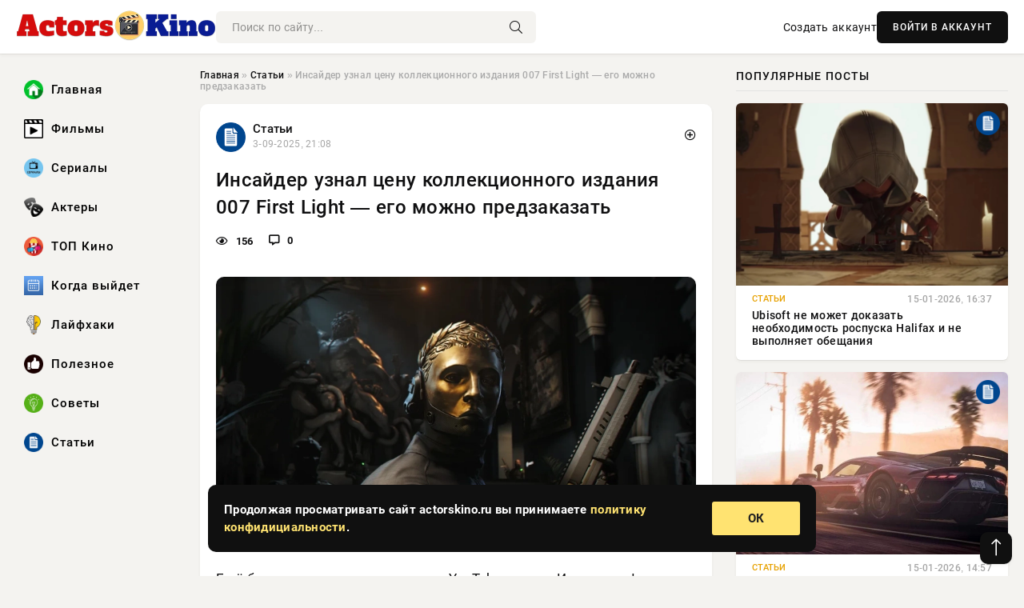

--- FILE ---
content_type: text/html; charset=utf-8
request_url: https://actorskino.ru/filmy/Vestern-film/9157-9087-zapad-2017.html
body_size: 11625
content:
<!DOCTYPE html>
<html lang="ru">
   <head>
   <title>Инсайдер узнал цену коллекционного издания 007 First Light — его можно предзаказать » ActorsKino.ru: Ваш путеводитель в мире кино, сериалов и музыки</title>
<meta charset="utf-8">
<meta name="description" content="Ещё больше интересных видео на YouTube канале Игромании!Обложка: скриншот 007 First LightИзвестный инсайдер billbil-kun раскрыл, что на Amazon раньше положенного времени появились странички для">
<meta name="keywords" content="Бонда, увидеть, упоминание, разработчика, Interactive, релизное, стоимость, Причём, сейчас, можно, оформить, предзаказ, могут, Коллекционное, обойдётся, долларов, будет, доступно, версиями, PlayStation">
<link rel="canonical" href="https://actorskino.ru/stati/9157-insajder-uznal-cenu-kollekcionnogo-izdanija-007-first-light-ego-mozhno-predzakazat.html">
<link rel="alternate" type="application/rss+xml" title="ActorsKino.ru: Ваш путеводитель в мире кино, сериалов и музыки RSS" href="https://actorskino.ru/rss.xml">
<link rel="preconnect" href="https://actorskino.ru/" fetchpriority="high">
<meta property="twitter:title" content="Инсайдер узнал цену коллекционного издания 007 First Light — его можно предзаказать » ActorsKino.ru: Ваш путеводитель в мире кино, сериалов и музыки">
<meta property="twitter:url" content="https://actorskino.ru/stati/9157-insajder-uznal-cenu-kollekcionnogo-izdanija-007-first-light-ego-mozhno-predzakazat.html">
<meta property="twitter:card" content="summary_large_image">
<meta property="twitter:image" content="https://actorskino.ru/uploads/posts/2025-09/1756927527-11756927243-17e8d1df0-d29d-42a7-824f-4a024ef373e0.webp">
<meta property="twitter:description" content="Ещё больше интересных видео на YouTube канале Игромании!Обложка: скриншот 007 First LightИзвестный инсайдер billbil-kun раскрыл, что на Amazon раньше положенного времени появились странички для коллекционного издания 007 First Light. «Плейсхолдеры» без упоминания игры оказались вполне себе">
<meta property="og:type" content="article">
<meta property="og:site_name" content="ActorsKino.ru: Ваш путеводитель в мире кино, сериалов и музыки">
<meta property="og:title" content="Инсайдер узнал цену коллекционного издания 007 First Light — его можно предзаказать » ActorsKino.ru: Ваш путеводитель в мире кино, сериалов и музыки">
<meta property="og:url" content="https://actorskino.ru/stati/9157-insajder-uznal-cenu-kollekcionnogo-izdanija-007-first-light-ego-mozhno-predzakazat.html">
<meta property="og:image" content="https://actorskino.ru/uploads/posts/2025-09/1756927527-11756927243-17e8d1df0-d29d-42a7-824f-4a024ef373e0.webp">
<meta property="og:description" content="Ещё больше интересных видео на YouTube канале Игромании!Обложка: скриншот 007 First LightИзвестный инсайдер billbil-kun раскрыл, что на Amazon раньше положенного времени появились странички для коллекционного издания 007 First Light. «Плейсхолдеры» без упоминания игры оказались вполне себе">

<script src="/engine/classes/min/index.php?g=general&amp;v=tvtms"></script>
<script src="/engine/classes/min/index.php?f=engine/classes/js/jqueryui.js,engine/classes/js/dle_js.js,engine/classes/fancybox/fancybox.js&amp;v=tvtms" defer></script>
<script type="application/ld+json">{"@context":"https://schema.org","@graph":[{"@type":"NewsArticle","@context":"https://schema.org/","publisher":{"@type":"Organization","name":"ActorsKino.ru: Ваш путеводитель в мире кино, сериалов и музыки","logo":{"@type":"ImageObject","url":""}},"name":"Инсайдер узнал цену коллекционного издания 007 First Light — его можно предзаказать","headline":"Инсайдер узнал цену коллекционного издания 007 First Light — его можно предзаказать","mainEntityOfPage":{"@type":"WebPage","@id":"https://actorskino.ru/stati/9157-insajder-uznal-cenu-kollekcionnogo-izdanija-007-first-light-ego-mozhno-predzakazat.html"},"datePublished":"2025-09-03T21:08:33+03:00","author":{"@type":"Person","name":"Сергей Гармаш","url":"https://actorskino.ru/user/%D0%A1%D0%B5%D1%80%D0%B3%D0%B5%D0%B9+%D0%93%D0%B0%D1%80%D0%BC%D0%B0%D1%88/"},"image":["https://actorskino.ru/uploads/posts/2025-09/1756927527-11756927243-17e8d1df0-d29d-42a7-824f-4a024ef373e0.webp"],"description":"Ещё больше интересных видео на YouTube канале Игромании!Обложка: скриншот 007 First LightИзвестный инсайдер billbil-kun раскрыл, что на Amazon раньше положенного времени появились странички для коллекционного издания 007 First Light. «Плейсхолдеры» без упоминания игры оказались вполне себе"},{"@type":"BreadcrumbList","@context":"https://schema.org/","itemListElement":[{"@type":"ListItem","position":1,"item":{"@id":"https://actorskino.ru/","name":"Главная"}},{"@type":"ListItem","position":2,"item":{"@id":"https://actorskino.ru/stati/","name":"Статьи"}},{"@type":"ListItem","position":3,"item":{"@id":"https://actorskino.ru/stati/9157-insajder-uznal-cenu-kollekcionnogo-izdanija-007-first-light-ego-mozhno-predzakazat.html","name":"Инсайдер узнал цену коллекционного издания 007 First Light — его можно предзаказать"}}]}]}</script> 
      <meta name="viewport" content="width=device-width, initial-scale=1.0" />
      <meta name="msapplication-TileColor" content="#e6e6e6">   
      <meta name="theme-color" content="#101010"> 
      <link rel="preload" href="/templates/Default/css/common.css" as="style">
      <link rel="preload" href="/templates/Default/css/styles.css" as="style">
      <link rel="preload" href="/templates/Default/css/engine.css" as="style">
      <link rel="preload" href="/templates/Default/css/fontawesome.css" as="style">
      <link rel="preload" href="/templates/Default/webfonts/manrope-400.woff2" as="font" type="font/woff2" crossorigin>
      <link rel="preload" href="/templates/Default/webfonts/manrope-600.woff2" as="font" type="font/woff2" crossorigin>
      <link rel="preload" href="/templates/Default/webfonts/manrope-700.woff2" as="font" type="font/woff2" crossorigin>
      <link rel="preload" href="/templates/Default/webfonts/fa-light-300.woff2" as="font" type="font/woff2" crossorigin>
      <link href="/templates/Default/css/common.css" type="text/css" rel="stylesheet" />
      <link href="/templates/Default/css/styles.css" type="text/css" rel="stylesheet" />
      <link href="/templates/Default/css/engine.css" type="text/css" rel="stylesheet" /> 
      <link href="/templates/Default/css/fontawesome.css" type="text/css" rel="stylesheet" />
      <link rel="apple-touch-icon" sizes="256x256" href="/templates/Default/favicons/256x256.png">
      <link rel="apple-touch-icon" sizes="192x192" href="/templates/Default/favicons/192x192.png">
      <link rel="apple-touch-icon" sizes="180x180" href="/templates/Default/favicons/180x180.png">
      <link rel="apple-touch-icon" sizes="167x167" href="/templates/Default/favicons/167x167.png">
      <link rel="apple-touch-icon" sizes="152x152" href="/templates/Default/favicons/152x152.png">
      <link rel="apple-touch-icon" sizes="120x120" href="/templates/Default/favicons/120x120.png">
      <link rel="icon" type="image/png" href="/templates/Default/favicons/favicon.png">
      	<!-- Yandex.RTB -->
	<script>window.yaContextCb=window.yaContextCb||[]</script>
	<script src="https://yandex.ru/ads/system/context.js" async></script>
   </head>
   <body>
      <div class="wrapper">
         <div class="wrapper-container wrapper-main">

            <header class="header d-flex ai-center vw100">
               <a href="/" class="logo" title="ActorsKino.ru: Ваш путеводитель в мире кино, сериалов и музыки"><img src="/templates/Default/dleimages/logo.webp" alt="ActorsKino.ru: Ваш путеводитель в мире кино, сериалов и музыки"></a>
               <div class="header__search search-block flex-grow-1">
                  <form id="quicksearch" method="post">
                     <input type="hidden" name="do" value="search">
                     <input type="hidden" name="subaction" value="search">
                     <input class="search-block__input" id="story" name="story" placeholder="Поиск по сайту..." type="text" autocomplete="off">
                     <button class="search-block__btn" type="submit"><span class="fal fa-search"></span></button>
                  </form>
               </div>
               

               
               <a href="/?do=register" class="header__link">Создать аккаунт</a>
               <button class="header__btn-login js-show-login">ВОЙТИ В АККАУНТ</button>
               

               <button class="header__btn-menu d-none js-show-mobile-menu"><span class="fal fa-bars"></span></button>
            </header>

            <div class="content">
               <div class="cols">

                  <!-- MENU START -->
                  <aside class="col-side">
                     <ul class="side-nav js-this-in-mobile-menu">
                        <li><a href="/"><img src="/uploads/icons/home.webp" class="img_menu"> Главная</a></li>
                        <li><a href="/filmy/"><img src="/uploads/icons/filmy.webp" class="img_menu"> Фильмы</a></li>
                        <li><a href="/serialy/"><img src="/uploads/icons/serialy.webp" class="img_menu"> Сериалы</a></li>
                        <li><a href="/aktery/"><img src="/uploads/icons/aktery.webp" class="img_menu"> Актеры</a></li>
                        <li><a href="/top-kino/"><img src="/uploads/icons/top-kino.webp" class="img_menu"> ТОП Кино</a></li>
                        <li><a href="/kogda-vyjdet/"><img src="/uploads/icons/kogda-vyjdet.webp" class="img_menu"> Когда выйдет</a></li>
                        <li><a href="/lajfhaki/"><img src="/uploads/icons/lajfhaki.webp" class="img_menu"> Лайфхаки</a></li>
                        <li><a href="/poleznoe/"><img src="/uploads/icons/poleznoe.webp" class="img_menu"> Полезное</a></li>
                        <li><a href="/sovety/"><img src="/uploads/icons/sovety.webp" class="img_menu"> Советы</a></li>
                        <li><a href="/stati/"><img src="/uploads/icons/stati.webp" class="img_menu"> Статьи</a></li>
                     </ul>
                  </aside>
                  <!-- MENU END -->
                  
                  <main class="col-main">
                    
                         
                        <div class="speedbar"><div class="over"><a href="https://actorskino.ru/">Главная</a>  »  <a href="https://actorskino.ru/stati/">Статьи</a>  »  Инсайдер узнал цену коллекционного издания 007 First Light — его можно предзаказать</div></div>
                        

                     <div class="content-block d-grid" id="content-block">
                        

                        
                        <div class="short">
	<div class="info-block">
	   <div class="info-body">
		  <a href="https://actorskino.ru/stati/" class="info-img" title="Статьи"><img src="/uploads/icons/stati.webp" alt="Статьи"></a>
		  <div class="info-title"><a href="https://actorskino.ru/stati/" class="author_name">Статьи</a></div>
		  <div class="info-meta">
			 <time datetime="3-09-2025, 21:08" class="ago" title="3-09-2025, 21:08">3-09-2025, 21:08</time>
			 
		  </div>
	   </div>
        <div class="dosuga-post-head-mark">    
            <a href="#" class="js-show-login" title="Сохранить"><i class="far fa-plus-circle"></i></a>
                    
		</div> 
	</div>
	<div class="yz_short_body">
	   <h1 class="dn-short-t">Инсайдер узнал цену коллекционного издания 007 First Light — его можно предзаказать</h1>
	   <div class="content_top_met">
	   	  <div class="f_eye"><i class="far fa-eye"></i> 156</div>
		  <a id="dle-comm-link" href="#comment">
			 <div class="f_link"><i class="far fa-comment-alt"></i> 0</div>
		  </a>
		  <div class="f_info">
		  </div>
	   </div>
	   <div class="page__text full-text clearfix">
	   	  <div style="margin-bottom: 20px">
		 	 
		  </div>
		  <div align="center"><!--TBegin:https://actorskino.ru/uploads/posts/2025-09/1756927527-11756927243-17e8d1df0-d29d-42a7-824f-4a024ef373e0.webp|--><a href="https://actorskino.ru/uploads/posts/2025-09/1756927527-11756927243-17e8d1df0-d29d-42a7-824f-4a024ef373e0.webp" class="highslide" target="_blank"><img src="/uploads/posts/2025-09/thumbs/1756927527-11756927243-17e8d1df0-d29d-42a7-824f-4a024ef373e0.webp" style="max-width:100%;" alt=""></a><!--TEnd--></div>Ещё больше интересных видео на YouTube канале Игромании!Обложка: скриншот 007 First LightИзвестный инсайдер billbil-kun раскрыл, что на <b>Amazon</b> раньше положенного времени появились странички для коллекционного издания 007 First Light. «Плейсхолдеры» без упоминания игры оказались вполне себе активными — игроки могут увидеть упоминание разработчика <b>IO Interactive</b>, релизное окно в 2026 году и даже стоимость. Причём уже сейчас можно оформить предзаказ.<br><br>Коллекционное издание 007 First Light обойдётся в 300 долларов и будет доступно с версиями игры для PC, PlayStation 5 и Xbox Series (версия издания для Nintendo Switch 2 не упоминается). Увы, наполнение столь дорогостоящего комплекта неизвестно. Что касается физических копий стандартного издания, то они будут доступны на всех платформах за исключением PC по цене в 70 долларов.<br><br>Старт предварительных заказов «коллекционки» на Amazon может намекать на то, что дату релиза 007 First Light назовут в ближайшее время. Это может случиться сегодня в 21:00 МСК — тогда игре посвятят отдельное шоу <b>State of Play</b> на официальных ресурсах PlayStation. Также стоит рассчитывать на старт предзаказов цифровых изданий.<br><br>Боевик 007 First Light должен выйти в 2026 году. Ранее разработчики рассказали об упоре на сюжет и реиграбельности уровней, а также отметили шпионские гаджеты и юный возраст Джеймса Бонда.
		  <div style="margin-top: 20px">
		  	
		  </div>
	   </div>
	</div>
	<div class="page__tags d-flex">
	   
	</div>
	<div class="content_like">
	   <div class="df_like">
		  <a href="#" onclick="doRate('plus', '9157'); return false;" >
		  <i title="Мне нравится" class="far fa-thumbs-up"></i> <span><span data-likes-id="9157">0</span></span>
		  </a>
	   </div>
	   <div class="df_dlike">
		  <a href="#" onclick="doRate('minus', '9157'); return false;" >
		  <i title="Мне не нравится" class="far fa-thumbs-down"></i> <span><span data-dislikes-id="9157">0</span></span>
		  </a>
	   </div>
	</div>
	<div class="content_footer">
	   <script src="https://yastatic.net/share2/share.js"></script>
	   <div class="ya-share2" data-curtain data-shape="round" data-color-scheme="whiteblack" data-services="vkontakte,odnoklassniki,telegram,whatsapp"></div>
	   <div class="f_info">
		  <a href="javascript:AddComplaint('9157', 'news')"> 
		  <div class="more_jaloba">
			 <svg fill="none" width="15" height="15" stroke="currentColor" stroke-width="1.5" viewBox="0 0 24 24" xmlns="http://www.w3.org/2000/svg" aria-hidden="true">
				<path stroke-linecap="round" stroke-linejoin="round" d="M12 9v3.75m9-.75a9 9 0 11-18 0 9 9 0 0118 0zm-9 3.75h.008v.008H12v-.008z"></path>
			 </svg>
			 ЖАЛОБА
		  </div>
		  </a>
	   </div>
	</div>
 </div>
 <div class="page__comments sect__header">
	<div class="page__comments-header">
		<div class="page__comments-title">0 комментариев</div>
		<div class="page__comments-info">
			<span class="fal fa-exclamation-circle"></span>
			Обсудим?
		</div>
	
	</div>
	<!--dleaddcomments-->
	<!--dlecomments-->
 </div>
 <section class="sect">
	<div class="sect__header sect__title" style="font-weight: 500; font-size: 24px;">Смотрите также:</div>
	<div class="sect__content d-grid">
	   <div class="popular grid-item">
   <div class="popular__img img-responsive">
      <img loading="lazy" src="/uploads/posts/2025-03/thumbs/1742398203-11742392843-186c111ce-4dcc-4d04-8d73-8469197943b4.webp" alt="Инсайдер: гоночный симулятор EA Sports F1 25 выйдет в конце мая в двух изданиях">
      <div class="item__category pi-center"><img src="/uploads/icons/stati.webp"></div> 
   </div>
   <div class="meta_block">
      <div class="meta_block_cat">Статьи</div>
      <time class="meta_block_date" datetime="19-03-2025, 16:39">19-03-2025, 16:39</time>   
   </div>
   <div class="popular__desc">
      <a class="popular__title expand-link" href="https://actorskino.ru/stati/3154-insajder-gonochnyj-simuljator-ea-sports-f1-25-vyjdet-v-konce-maja-v-dvuh-izdanijah.html">Инсайдер: гоночный симулятор EA Sports F1 25 выйдет в конце мая в двух изданиях</a>
   </div>
 </div><div class="popular grid-item">
   <div class="popular__img img-responsive">
      <img loading="lazy" src="/uploads/posts/2025-03/thumbs/1741368608-11741363247-1da32f01e-2cd9-488c-9b2e-09abf9935d09.webp" alt="Инсайдер: Death Stranding 2: On the Beach скоро получит дату релиза и старт предзаказов">
      <div class="item__category pi-center"><img src="/uploads/icons/stati.webp"></div> 
   </div>
   <div class="meta_block">
      <div class="meta_block_cat">Статьи</div>
      <time class="meta_block_date" datetime="7-03-2025, 18:57">7-03-2025, 18:57</time>   
   </div>
   <div class="popular__desc">
      <a class="popular__title expand-link" href="https://actorskino.ru/stati/2737-insajder-death-stranding-2-on-the-beach-skoro-poluchit-datu-reliza-i-start-predzakazov.html">Инсайдер: Death Stranding 2: On the Beach скоро получит дату релиза и старт предзаказов</a>
   </div>
 </div><div class="popular grid-item">
   <div class="popular__img img-responsive">
      <img loading="lazy" src="/uploads/posts/2025-06/thumbs/1751286903-11751286306-1b39c0e53-bc51-4866-9d21-5464343bf55c.webp" alt="Ролевой экшен Ghost of Yotei получил трейлер в честь коллекционного издания">
      <div class="item__category pi-center"><img src="/uploads/icons/stati.webp"></div> 
   </div>
   <div class="meta_block">
      <div class="meta_block_cat">Статьи</div>
      <time class="meta_block_date" datetime="30-06-2025, 14:03">30-06-2025, 14:03</time>   
   </div>
   <div class="popular__desc">
      <a class="popular__title expand-link" href="https://actorskino.ru/stati/7892-rolevoj-jekshen-ghost-of-yotei-poluchil-trejler-v-chest-kollekcionnogo-izdanija.html">Ролевой экшен Ghost of Yotei получил трейлер в честь коллекционного издания</a>
   </div>
 </div><div class="popular grid-item">
   <div class="popular__img img-responsive">
      <img loading="lazy" src="/uploads/posts/2025-03/thumbs/1741181409-11741174220-1409ee14e-5c2b-4a72-9237-3eaf864ab689.webp" alt="Игроки нашли данные о разных изданиях и предзаказах Marathon в Steam">
      <div class="item__category pi-center"><img src="/uploads/icons/stati.webp"></div> 
   </div>
   <div class="meta_block">
      <div class="meta_block_cat">Статьи</div>
      <time class="meta_block_date" datetime="5-03-2025, 15:28">5-03-2025, 15:28</time>   
   </div>
   <div class="popular__desc">
      <a class="popular__title expand-link" href="https://actorskino.ru/stati/2636-igroki-nashli-dannye-o-raznyh-izdanijah-i-predzakazah-marathon-v-steam.html">Игроки нашли данные о разных изданиях и предзаказах Marathon в Steam</a>
   </div>
 </div><div class="popular grid-item">
   <div class="popular__img img-responsive">
      <img loading="lazy" src="/uploads/posts/2025-03/thumbs/1741635024-11741629637-168da666b-eafb-4254-86e4-709ba994cb53.webp" alt="Инсайдер: Indiana Jones and the Great Circle появится на PlayStation 5 уже 15 апреля">
      <div class="item__category pi-center"><img src="/uploads/icons/stati.webp"></div> 
   </div>
   <div class="meta_block">
      <div class="meta_block_cat">Статьи</div>
      <time class="meta_block_date" datetime="10-03-2025, 21:48">10-03-2025, 21:48</time>   
   </div>
   <div class="popular__desc">
      <a class="popular__title expand-link" href="https://actorskino.ru/stati/2809-insajder-indiana-jones-and-the-great-circle-pojavitsja-na-playstation-5-uzhe-15-aprelja.html">Инсайдер: Indiana Jones and the Great Circle появится на PlayStation 5 уже 15 апреля</a>
   </div>
 </div><div class="popular grid-item">
   <div class="popular__img img-responsive">
      <img loading="lazy" src="/uploads/posts/2025-02/thumbs/1740690018-11740688204-168654b8c-8540-4ea5-b2b6-a2717e37e152.webp" alt="Forza Horizon 5 будет доступна на PlayStation 5 с 25 апреля">
      <div class="item__category pi-center"><img src="/uploads/icons/stati.webp"></div> 
   </div>
   <div class="meta_block">
      <div class="meta_block_cat">Статьи</div>
      <time class="meta_block_date" datetime="27-02-2025, 23:24">27-02-2025, 23:24</time>   
   </div>
   <div class="popular__desc">
      <a class="popular__title expand-link" href="https://actorskino.ru/stati/2440-forza-horizon-5-budet-dostupna-na-playstation-5-s-25-aprelja.html">Forza Horizon 5 будет доступна на PlayStation 5 с 25 апреля</a>
   </div>
 </div><div class="popular grid-item">
   <div class="popular__img img-responsive">
      <img loading="lazy" src="/uploads/posts/2025-05/thumbs/1748253639-11748252705-1731d3f8e-188a-4f6e-923e-17a9cb7d448b.webp" alt="Hellblade и Hellblade 2 получат новые физические издания — ими займется Limited Run Games">
      <div class="item__category pi-center"><img src="/uploads/icons/stati.webp"></div> 
   </div>
   <div class="meta_block">
      <div class="meta_block_cat">Статьи</div>
      <time class="meta_block_date" datetime="26-05-2025, 11:08">26-05-2025, 11:08</time>   
   </div>
   <div class="popular__desc">
      <a class="popular__title expand-link" href="https://actorskino.ru/stati/6443-hellblade-i-hellblade-2-poluchat-novye-fizicheskie-izdanija-imi-zajmetsja-limited-run-games.html">Hellblade и Hellblade 2 получат новые физические издания — ими займется Limited Run Games</a>
   </div>
 </div><div class="popular grid-item">
   <div class="popular__img img-responsive">
      <img loading="lazy" src="/uploads/posts/2025-05/thumbs/1746191722-11746189105-19d3936f4-0f37-4311-93c0-275e7f839713.webp" alt="В PS Store стартовали предзаказы ролевого экшена Ghost of Yotei авторов Ghost of Tsushima">
      <div class="item__category pi-center"><img src="/uploads/icons/stati.webp"></div> 
   </div>
   <div class="meta_block">
      <div class="meta_block_cat">Статьи</div>
      <time class="meta_block_date" datetime="2-05-2025, 14:49">2-05-2025, 14:49</time>   
   </div>
   <div class="popular__desc">
      <a class="popular__title expand-link" href="https://actorskino.ru/stati/4992-v-ps-store-startovali-predzakazy-rolevogo-jekshena-ghost-of-yotei-avtorov-ghost-of-tsushima.html">В PS Store стартовали предзаказы ролевого экшена Ghost of Yotei авторов Ghost of Tsushima</a>
   </div>
 </div><div class="popular grid-item">
   <div class="popular__img img-responsive">
      <img loading="lazy" src="/uploads/posts/2025-03/thumbs/1741131012-11741123849-1ca5b2318-68ae-4c71-9de6-8d360c53dc27.webp" alt="Сборник Tony Hawk&#039;s Pro Skater 3+4 действительно выйдет 11 июля">
      <div class="item__category pi-center"><img src="/uploads/icons/stati.webp"></div> 
   </div>
   <div class="meta_block">
      <div class="meta_block_cat">Статьи</div>
      <time class="meta_block_date" datetime="5-03-2025, 01:10">5-03-2025, 01:10</time>   
   </div>
   <div class="popular__desc">
      <a class="popular__title expand-link" href="https://actorskino.ru/stati/2617-sbornik-tony-hawks-pro-skater-34-dejstvitelno-vyjdet-11-ijulja.html">Сборник Tony Hawk&#039;s Pro Skater 3+4 действительно выйдет 11 июля</a>
   </div>
 </div><div class="popular grid-item">
   <div class="popular__img img-responsive">
      <img loading="lazy" src="/uploads/posts/2025-06/thumbs/1750067702-11750067405-1487e3fae-babd-4888-ac45-b42a6db06237.webp" alt="Звезда приквела «Декстера» трудится над игрой — фанаты уверены, что это 007 First Light">
      <div class="item__category pi-center"><img src="/uploads/icons/stati.webp"></div> 
   </div>
   <div class="meta_block">
      <div class="meta_block_cat">Статьи</div>
      <time class="meta_block_date" datetime="16-06-2025, 11:14">16-06-2025, 11:14</time>   
   </div>
   <div class="popular__desc">
      <a class="popular__title expand-link" href="https://actorskino.ru/stati/7206-zvezda-prikvela-dekstera-truditsja-nad-igroj-fanaty-uvereny-chto-jeto-007-first-light.html">Звезда приквела «Декстера» трудится над игрой — фанаты уверены, что это 007 First Light</a>
   </div>
 </div><div class="popular grid-item">
   <div class="popular__img img-responsive">
      <img loading="lazy" src="/uploads/posts/2025-08/thumbs/1756486204-11756485905-1905b4765-9bd9-4fd6-8fb0-4dfceefe141f.webp" alt="Коллекционка Metal Gear Solid Delta: Snake Eater разгневала игроков из-за низкого качества">
      <div class="item__category pi-center"><img src="/uploads/icons/stati.webp"></div> 
   </div>
   <div class="meta_block">
      <div class="meta_block_cat">Статьи</div>
      <time class="meta_block_date" datetime="29-08-2025, 19:38">29-08-2025, 19:38</time>   
   </div>
   <div class="popular__desc">
      <a class="popular__title expand-link" href="https://actorskino.ru/stati/9041-kollekcionka-metal-gear-solid-delta-snake-eater-razgnevala-igrokov-iz-za-nizkogo-kachestva.html">Коллекционка Metal Gear Solid Delta: Snake Eater разгневала игроков из-за низкого качества</a>
   </div>
 </div><div class="popular grid-item">
   <div class="popular__img img-responsive">
      <img loading="lazy" src="/uploads/posts/2025-08/thumbs/1756642204-11756641917-1ae610011-55bf-483b-b914-904e3a34fc16.webp" alt="Надёжный инсайдер раскрыл разницу цен Hollow Knight: Silksong в разных регионах">
      <div class="item__category pi-center"><img src="/uploads/icons/stati.webp"></div> 
   </div>
   <div class="meta_block">
      <div class="meta_block_cat">Статьи</div>
      <time class="meta_block_date" datetime="31-08-2025, 14:36">31-08-2025, 14:36</time>   
   </div>
   <div class="popular__desc">
      <a class="popular__title expand-link" href="https://actorskino.ru/stati/9057-nadezhnyj-insajder-raskryl-raznicu-cen-hollow-knight-silksong-v-raznyh-regionah.html">Надёжный инсайдер раскрыл разницу цен Hollow Knight: Silksong в разных регионах</a>
   </div>
 </div>
	</div>
 </section>

                        

                     </div>
                  </main>

                  <aside class="col-side">

                     <div class="side-block">
                        <div class="side-block__title">Популярные посты</div>
                        <div class="side-block__content">
                        <div class="popular grid-item">
   <div class="popular__img img-responsive">
      <img loading="lazy" src="/uploads/posts/2026-01/thumbs/1768487409-11768486508-10ddf9da7-de6a-4a53-a44e-3d9e476ea856.webp" alt="Ubisoft не может доказать необходимость роспуска Halifax и не выполняет обещания">
      <div class="item__category pi-center"><img src="/uploads/icons/stati.webp"></div> 
   </div>
   <div class="meta_block">
      <div class="meta_block_cat">Статьи</div>
      <time class="meta_block_date" datetime="15-01-2026, 16:37">15-01-2026, 16:37</time>   
   </div>
   <div class="popular__desc">
      <a class="popular__title expand-link" href="https://actorskino.ru/stati/12906-ubisoft-ne-mozhet-dokazat-neobhodimost-rospuska-halifax-i-ne-vypolnjaet-obeschanija.html">Ubisoft не может доказать необходимость роспуска Halifax и не выполняет обещания</a>
   </div>
 </div><div class="popular grid-item">
   <div class="popular__img img-responsive">
      <img loading="lazy" src="/uploads/posts/2026-01/thumbs/1768479316-11768478417-10395ad5d-b15a-4ec9-9bb7-81c9dd712fc1.webp" alt="Forza Horizon 5 опередила почти все игры студий PlayStation по продажам на PS5 за 2025 год">
      <div class="item__category pi-center"><img src="/uploads/icons/stati.webp"></div> 
   </div>
   <div class="meta_block">
      <div class="meta_block_cat">Статьи</div>
      <time class="meta_block_date" datetime="15-01-2026, 14:57">15-01-2026, 14:57</time>   
   </div>
   <div class="popular__desc">
      <a class="popular__title expand-link" href="https://actorskino.ru/stati/12888-forza-horizon-5-operedila-pochti-vse-igry-studij-playstation-po-prodazham-na-ps5-za-2025-god.html">Forza Horizon 5 опередила почти все игры студий PlayStation по продажам на PS5 за 2025 год</a>
   </div>
 </div><div class="popular grid-item">
   <div class="popular__img img-responsive">
      <img loading="lazy" src="/uploads/posts/2026-01/thumbs/1767942911-11767942006-15f391a73-d7aa-471c-a1d3-172215e8782d.webp" alt="Avowed авторов Fallout: New Vegas и The Outer Worlds выйдет на PS5 уже 17 февраля">
      <div class="item__category pi-center"><img src="/uploads/icons/stati.webp"></div> 
   </div>
   <div class="meta_block">
      <div class="meta_block_cat">Статьи</div>
      <time class="meta_block_date" datetime="9-01-2026, 08:34">9-01-2026, 08:34</time>   
   </div>
   <div class="popular__desc">
      <a class="popular__title expand-link" href="https://actorskino.ru/stati/12618-avowed-avtorov-fallout-new-vegas-i-the-outer-worlds-vyjdet-na-ps5-uzhe-17-fevralja.html">Avowed авторов Fallout: New Vegas и The Outer Worlds выйдет на PS5 уже 17 февраля</a>
   </div>
 </div><div class="popular grid-item">
   <div class="popular__img img-responsive">
      <img loading="lazy" src="/uploads/posts/2025-12/thumbs/1766404808-11766403908-1c65d895d-0d24-4179-adbc-dee19a2d40c3.webp" alt="Dragon Knight стал самым востребованным героем на DreamLeague Season 27 по Dota 2">
      <div class="item__category pi-center"><img src="/uploads/icons/stati.webp"></div> 
   </div>
   <div class="meta_block">
      <div class="meta_block_cat">Статьи</div>
      <time class="meta_block_date" datetime="22-12-2025, 14:18">22-12-2025, 14:18</time>   
   </div>
   <div class="popular__desc">
      <a class="popular__title expand-link" href="https://actorskino.ru/stati/12101-dragon-knight-stal-samym-vostrebovannym-geroem-na-dreamleague-season-27-po-dota-2.html">Dragon Knight стал самым востребованным героем на DreamLeague Season 27 по Dota 2</a>
   </div>
 </div>                           
                        </div>
                     </div>
                     <div class="side-block">
                        <div class="side-block__title">Выбор редакции</div>
                        <div class="side-block__content">
                        <div class="int d-flex ai-center">
    <div class="int__img img-fit-cover">
       <img loading="lazy" src="/uploads/posts/2026-01/thumbs/1768487409-11768486508-10ddf9da7-de6a-4a53-a44e-3d9e476ea856.webp" alt="Ubisoft не может доказать необходимость роспуска Halifax и не выполняет обещания">
    </div>
    <div class="int__desc flex-grow-1">
       <a class="int__title expand-link" href="https://actorskino.ru/stati/12906-ubisoft-ne-mozhet-dokazat-neobhodimost-rospuska-halifax-i-ne-vypolnjaet-obeschanija.html">
          <div class="line-clamp">Ubisoft не может доказать необходимость роспуска Halifax и не выполняет обещания</div>
       </a>
    </div>
 </div><div class="int d-flex ai-center">
    <div class="int__img img-fit-cover">
       <img loading="lazy" src="/uploads/posts/2026-01/thumbs/1768479316-11768478417-10395ad5d-b15a-4ec9-9bb7-81c9dd712fc1.webp" alt="Forza Horizon 5 опередила почти все игры студий PlayStation по продажам на PS5 за 2025 год">
    </div>
    <div class="int__desc flex-grow-1">
       <a class="int__title expand-link" href="https://actorskino.ru/stati/12888-forza-horizon-5-operedila-pochti-vse-igry-studij-playstation-po-prodazham-na-ps5-za-2025-god.html">
          <div class="line-clamp">Forza Horizon 5 опередила почти все игры студий PlayStation по продажам на PS5 за 2025 год</div>
       </a>
    </div>
 </div><div class="int d-flex ai-center">
    <div class="int__img img-fit-cover">
       <img loading="lazy" src="/uploads/posts/2026-01/thumbs/1768826717-11768825839-116ad3d78-f37b-4b0d-9719-7be51a8bca06.webp" alt="Капитан Team Spirit по Counter-Strike 2 объяснил, как раскрыть потенциал tN1R в команде">
    </div>
    <div class="int__desc flex-grow-1">
       <a class="int__title expand-link" href="https://actorskino.ru/stati/13062-kapitan-team-spirit-po-counter-strike-2-objasnil-kak-raskryt-potencial-tn1r-v-komande.html">
          <div class="line-clamp">Капитан Team Spirit по Counter-Strike 2 объяснил, как раскрыть потенциал tN1R в команде</div>
       </a>
    </div>
 </div><div class="int d-flex ai-center">
    <div class="int__img img-fit-cover">
       <img loading="lazy" src="/uploads/posts/2025-12/thumbs/1767117618-11767116704-1df0057df-51c6-4594-8e61-87bdc9e92091.webp" alt="Хоррор Reanimal получил жуткий трейлер демоверсии">
    </div>
    <div class="int__desc flex-grow-1">
       <a class="int__title expand-link" href="https://actorskino.ru/stati/12523-horror-reanimal-poluchil-zhutkij-trejler-demoversii.html">
          <div class="line-clamp">Хоррор Reanimal получил жуткий трейлер демоверсии</div>
       </a>
    </div>
 </div>  
                        </div>
                     </div>

                     <!--ce885011--><!--ce885011--><!--593b884a--><!--593b884a-->

                     <div class="side-block side-block--sticky hm">
                        
                     </div>

                  </aside>

               </div>
               <!-- END COLS -->
            </div>

         <!-- FOOTER START -->
         <footer class="footer d-flex ai-center vw100">
            <div class="footer__copyright">
               <a href="/o-proekte.html" rel="nofollow">О проекте</a>
               <a href="/redakcija.html" rel="nofollow">Редакция</a>
               <a href="/politika-konfidencialnosti.html" rel="nofollow">Политика конфиденциальности</a>
               <a href="/kontakty.html" rel="nofollow">Реклама</a> 
               <a href="/kontakty.html" rel="nofollow">Контакты</a>
            </div>
            <div class="footer__text icon-at-left" style="line-height: 20px;">
               Использование любых материалов, размещённых на сайте, разрешается при условии активной ссылки на наш сайт.
               При копировании материалов для интернет-изданий – обязательна прямая открытая для поисковых систем гиперссылка. Ссылка должна быть размещена в независимости от полного либо частичного использования материалов. Гиперссылка (для интернет- изданий) – должна быть размещена в подзаголовке или в первом абзаце материала.
               Все материалы, содержащиеся на веб-сайте actorskino.ru, защищены законом об авторском праве. Фотографии и прочие материалы являются собственностью их авторов и представлены исключительно для некоммерческого использования и ознакомления , если не указано иное. Несанкционированное использование таких материалов может нарушать закон об авторском праве, торговой марке и другие законы.
               <p class="copyright mb-0" style="margin-top: 20px;">Copyright &copy; 2026, ActorsKino.ru: Ваш путеводитель в мире кино, сериалов и музыки. Все права защищены.</p>
               <div class="adult_foot">18+</div>
            </div>
         </footer>
         <!-- FOOTER END -->

         </div>
         <!-- END WRAPPER-MAIN -->
      </div>
      <!-- END WRAPPER -->
      
      <script>
<!--
var dle_root       = '/';
var dle_admin      = '';
var dle_login_hash = '48ded4d5bf31078fbc523a58a49bc6f768cb5293';
var dle_group      = 5;
var dle_link_type  = 1;
var dle_skin       = 'Default';
var dle_wysiwyg    = 1;
var dle_min_search = '4';
var dle_act_lang   = ["Подтвердить", "Отмена", "Вставить", "Отмена", "Сохранить", "Удалить", "Загрузка. Пожалуйста, подождите..."];
var menu_short     = 'Быстрое редактирование';
var menu_full      = 'Полное редактирование';
var menu_profile   = 'Просмотр профиля';
var menu_send      = 'Отправить сообщение';
var menu_uedit     = 'Админцентр';
var dle_info       = 'Информация';
var dle_confirm    = 'Подтверждение';
var dle_prompt     = 'Ввод информации';
var dle_req_field  = ["Заполните поле с именем", "Заполните поле с сообщением", "Заполните поле с темой сообщения"];
var dle_del_agree  = 'Вы действительно хотите удалить? Данное действие невозможно будет отменить';
var dle_spam_agree = 'Вы действительно хотите отметить пользователя как спамера? Это приведёт к удалению всех его комментариев';
var dle_c_title    = 'Отправка жалобы';
var dle_complaint  = 'Укажите текст Вашей жалобы для администрации:';
var dle_mail       = 'Ваш e-mail:';
var dle_big_text   = 'Выделен слишком большой участок текста.';
var dle_orfo_title = 'Укажите комментарий для администрации к найденной ошибке на странице:';
var dle_p_send     = 'Отправить';
var dle_p_send_ok  = 'Уведомление успешно отправлено';
var dle_save_ok    = 'Изменения успешно сохранены. Обновить страницу?';
var dle_reply_title= 'Ответ на комментарий';
var dle_tree_comm  = '0';
var dle_del_news   = 'Удалить статью';
var dle_sub_agree  = 'Вы действительно хотите подписаться на комментарии к данной публикации?';
var dle_unsub_agree  = 'Вы действительно хотите отписаться от комментариев к данной публикации?';
var dle_captcha_type  = '0';
var dle_share_interesting  = ["Поделиться ссылкой на выделенный текст", "Twitter", "Facebook", "Вконтакте", "Прямая ссылка:", "Нажмите правой клавишей мыши и выберите «Копировать ссылку»"];
var DLEPlayerLang     = {prev: 'Предыдущий',next: 'Следующий',play: 'Воспроизвести',pause: 'Пауза',mute: 'Выключить звук', unmute: 'Включить звук', settings: 'Настройки', enterFullscreen: 'На полный экран', exitFullscreen: 'Выключить полноэкранный режим', speed: 'Скорость', normal: 'Обычная', quality: 'Качество', pip: 'Режим PiP'};
var DLEGalleryLang    = {CLOSE: 'Закрыть (Esc)', NEXT: 'Следующее изображение', PREV: 'Предыдущее изображение', ERROR: 'Внимание! Обнаружена ошибка', IMAGE_ERROR: 'Не удалось загрузить изображение', TOGGLE_SLIDESHOW: 'Просмотр слайдшоу',TOGGLE_FULLSCREEN: 'Полноэкранный режим', TOGGLE_THUMBS: 'Включить / Выключить уменьшенные копии', ITERATEZOOM: 'Увеличить / Уменьшить', DOWNLOAD: 'Скачать изображение' };
var DLEGalleryMode    = 1;
var DLELazyMode       = 0;
var allow_dle_delete_news   = false;

jQuery(function($){
					setTimeout(function() {
						$.get(dle_root + "engine/ajax/controller.php?mod=adminfunction", { 'id': '9157', action: 'newsread', user_hash: dle_login_hash });
					}, 5000);
});
//-->
</script>
      

<div class="login login--not-logged d-none">
   <div class="login__header d-flex jc-space-between ai-center">
      <div class="login__title stretch-free-width ws-nowrap">Войти <a href="/?do=register">Регистрация</a></div>
      <div class="login__close"><span class="fal fa-times"></span></div>
   </div>
   <form method="post">
      <div class="login__content">
         <div class="login__row">
            <div class="login__caption">E-mail:</div>
            <div class="login__input"><input type="text" name="login_name" id="login_name" placeholder="Ваш e-mail"></div>
            <span class="fal fa-at"></span>
         </div>
         <div class="login__row">
            <div class="login__caption">Пароль: <a href="/?do=lostpassword">Забыли пароль?</a></div>
            <div class="login__input"><input type="password" name="login_password" id="login_password" placeholder="Ваш пароль"></div>
            <span class="fal fa-lock"></span>
         </div>
         <label class="login__row checkbox" for="login_not_save">
         <input type="checkbox" name="login_not_save" id="login_not_save" value="1">
         <span>Не запоминать меня</span>
         </label>
         <div class="login__row">
            <button onclick="submit();" type="submit" title="Вход">Войти на сайт</button>
            <input name="login" type="hidden" id="login" value="submit">
         </div>
      </div>
      <div class="login__social">
         <div class="login__social-caption">Или войти через</div>
         <div class="login__social-btns">
            <a href="" rel="nofollow" target="_blank"><img loading="lazy" src="/templates/Default/dleimages/vk.svg" alt></a>
            <a href="" rel="nofollow" target="_blank"><img loading="lazy" src="/templates/Default/dleimages/ok.svg" alt></a>
            <a href="" rel="nofollow" target="_blank"><img loading="lazy" src="/templates/Default/dleimages/mail.svg" alt></a>
            <a href="" rel="nofollow" target="_blank"><img loading="lazy" src="/templates/Default/dleimages/yandex.svg" alt></a>
         </div>
      </div>
   </form>
</div>

      <div id="scrolltop" style="display: block;"><span class="fal fa-long-arrow-up"></span></div>
      <div class="message-alert">
         <div class="message-alert-in">
            <div class="message-alert-desc">
               <div class="message-alert-text">Продолжая просматривать сайт actorskino.ru вы принимаете <a href="/politika-konfidencialnosti.html">политику конфидициальности</a>.</div>
            </div>
            <div class="message-alert-btns">
               <div class="message-btn message-btn-yes">ОК</div>
            </div>
         </div>
      </div>

      <script src="/templates/Default/js/libs.js"></script>

      
      
      

   <script defer src="https://static.cloudflareinsights.com/beacon.min.js/vcd15cbe7772f49c399c6a5babf22c1241717689176015" integrity="sha512-ZpsOmlRQV6y907TI0dKBHq9Md29nnaEIPlkf84rnaERnq6zvWvPUqr2ft8M1aS28oN72PdrCzSjY4U6VaAw1EQ==" data-cf-beacon='{"version":"2024.11.0","token":"cfca5978d7cf4c1287eba8eb3f9edf3c","r":1,"server_timing":{"name":{"cfCacheStatus":true,"cfEdge":true,"cfExtPri":true,"cfL4":true,"cfOrigin":true,"cfSpeedBrain":true},"location_startswith":null}}' crossorigin="anonymous"></script>
</body>
</html>